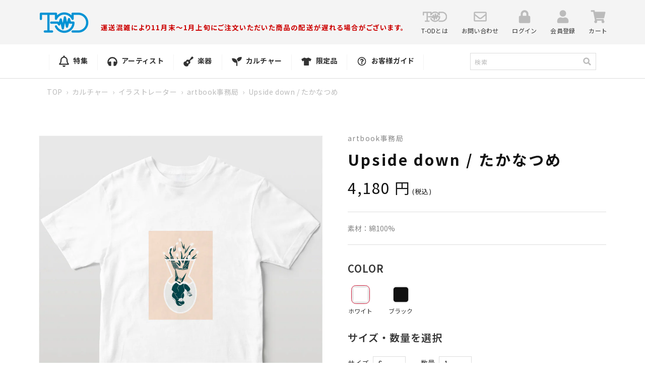

--- FILE ---
content_type: text/css
request_url: https://t-od.jp/cdn/shop/t/5/assets/style.css?v=162498683867376786951757391926
body_size: 7042
content:
@charset "UTF-8";@import"https://fonts.googleapis.com/css2?family=Outfit:wght@400;500;600;700&display=swap";@import"https://fonts.googleapis.com/css2?family=Noto+Sans+JP:wght@300;400;500;600;700&display=swap";html,body,div,span,applet,object,iframe,h1,h2,h3,h4,h5,h6,p,blockquote,pre,a,abbr,acronym,address,big,cite,code,del,dfn,em,font,img,ins,kbd,q,s,samp,small,strike,strong,sub,sup,tt,var,b,u,i,center,dl,dt,dd,ol,ul,li,fieldset,form,label,legend,table,caption,tbody,tfoot,thead,tr,th,td{margin:0;padding:0;background:transparent;border:0;outline:0}html{font-size:62.5%}body,table,input,textarea,select,option{font-family:Noto Sans JP,sans-serif}article,aside,canvas,details,figcaption,figure,footer,header,hgroup,menu,nav,section,summary{display:block}ol,ul{list-style:none}blockquote,q{quotes:none}:focus{outline:0}ins{text-decoration:none}del{text-decoration:line-through}img{vertical-align:top;max-width:100%;height:auto}a,a:link{color:#333;text-decoration:none}a:visited,a:hover,a:active{color:#333}a,a img{-webkit-transition:.3s;transition:.3s}body{width:100%;max-width:100%;color:#333;font-size:1.4rem;line-height:1.5;text-size-adjust:none;-webkit-text-size-adjust:none;background-color:#fff}#container{text-align:left;overflow:hidden}#main{padding-bottom:20px;display:block;overflow-x:hidden}a[href^="tel:"]{cursor:default;pointer-events:none}.fixed{position:fixed}@media all and (min-width: 960px){.sp{display:none!important}}@media all and (max-width: 959px){body{min-width:inherit;font-size:1.2rem}a:hover,a:hover img{opacity:1!important}.pc{display:none!important}a[href^="tel:"]{cursor:pointer;pointer-events:auto}}#MainContent{padding-top:156px}@media screen and (max-width: 959px){#MainContent{padding-top:58px}}#gHeader{background-color:#f4f4f4;border-bottom:1px solid #dddddd;width:100%;position:fixed;top:0;z-index:10}#gHeader .hBox,#gHeader .menuBox .innerBox{margin:0 auto;padding:20px 20px 18px;max-width:1170px;display:flex;justify-content:space-between;box-sizing:border-box}#gHeader .menuBox .innerBox{padding-bottom:16px;max-width:1126px;height:100%;overflow-y:scroll;-ms-overflow-style:none;scrollbar-width:none}#gHeader .menuBox .innerBox::-webkit-scrollbar{display:none}#gHeader .logo{margin:4px 0 0 2px;font-size:1.5rem;font-weight:500;font-feature-settings:"palt";-moz-font-feature-settings:"palt";font-family:Noto Sans JP,sans-serif;letter-spacing:.07em}#gHeader .logo a,#gHeader .logo span{display:inline-block;vertical-align:top}#gHeader .logo span{margin:20px 0 0 19px;vertical-align:middle}#gHeader .menuBox{background-color:#fff}#gHeader .searchBox{margin:-3px 0 0 30px}#gHeader .naviUl{flex:1}.header-cart-icon{position:relative}.cart-count-bubble{top:-.5rem}.comLinkUl .cart-count-bubble span{margin-top:0}.comLinkUl .nav-none{display:none}.naviUl{display:flex}.naviUl li{position:relative}.naviUl li:before,.naviUl li:last-child:after{width:1px;height:100%;position:absolute;top:0;left:0;background-color:#f4f4f4;content:""}.naviUl li:last-child:after{left:auto;right:0}.naviUl a{padding:2px 19px 6px 20px;display:block;font-weight:700;letter-spacing:.02em}.naviUl a img{margin:-1px 5px 0 0;display:inline-block;vertical-align:middle;max-width:20px}.searchBox .searchInner{width:250px;position:relative}@media screen and (max-width: 1065px){.searchBox .searchInner{width:230px}.naviUl a{font-size:12px;padding:6px 16px}}@media all and (min-width: 960px){.naviUl a:hover{opacity:.7}}@media all and (max-width: 959px){#gHeader{z-index:100;border-bottom:1px solid #dddddd}#gHeader .menu{width:34px;position:absolute;top:10px;left:13px;cursor:pointer}#gHeader .menu .off,#gHeader .menu.close img{display:none}#gHeader .menu.close .off{display:block}#gHeader .logo{margin:0 auto;width:79px}#gHeader .hBox{padding:12px 0 14px;display:block;height:58px;width:100%}#gHeader .searchBox{margin:0;padding:15px 20px;width:100%;position:absolute;top:100%;left:0;box-sizing:border-box;background-color:#fff;display:none}#gHeader .searchBox .searchInner{width:100%}#gHeader .comLinkUl{position:absolute;top:10px;right:13px}#gHeader .menuBox{width:100%;height:calc(100vh - 58px);position:absolute;top:100%;left:0;transform:translate(-100%);transition:transform .5s;box-shadow:0 1px 5px #0003}#gHeader .menuBox.on{transform:translate(0)}#gHeader .menuBox .innerBox{transform:translate(-65px);opacity:0;transition:opacity .5s ease .25s,transform .5s ease .25s}#gHeader .menuBox.on .innerBox{transform:translate(0);opacity:1}#gHeader .menuBox .comLinkUl{margin-bottom:30px;position:static;top:auto;right:auto;justify-content:center}#gHeader .menuBox .comLinkUl li{margin:0 14px}#gHeader .menuBox .comLinkUl img{width:auto;height:22px}#gHeader .menuBox .innerBox{padding:30px 15px 100px;max-width:inherit;display:block}#gHeader .menuBox .linkUl{margin:30px 15px 0}#gHeader .menuBox .linkUl li{margin-bottom:18px}#gHeader .menuBox .linkUl li:last-child{margin-bottom:0}.naviUl{font-size:1.4rem;display:block}.naviUl li:before,.naviUl li:last-child:after{display:none}.naviUl li{border-bottom:1px solid #bbbbbb}.naviUl a img{margin:-4px 11px 0 0;width:17px}.naviUl a{font-size:14px;padding:14px 19px 15px 16px}}#gFooter{padding:58px 20px;background-color:#f4f4f4}#gFooter .fBox{margin:0 auto;max-width:1126px;display:flex;justify-content:space-between}#gFooter .rightBox{margin:-8px 0 0 20px;width:45%;text-align:right}#gFooter{flex:1;font-size:1.2rem;letter-spacing:.04em}.fNavi{font-size:1.2rem;letter-spacing:.04em}#gFooter .fNavi li{margin-right:2vw;display:inline-block;vertical-align:top}#gFooter .copyright{margin-top:23px;font-size:1.1rem;font-style:normal;letter-spacing:.075em;text-align:right}@media all and (min-width: 960px){#gFooter .fNavi a:hover{opacity:.7}#gFooter .rightBox{margin:-8px 0 0 20px;width:44%;text-align:right}}@media all and (max-width: 959px){#gFooter{padding:31px 10px 50px;margin-top:30px;background-color:#f4f4f4}#gFooter .fBox{max-width:inherit;display:block}#gFooter .rightBox{margin:0;width:auto;text-align:left}#gFooter .copyright{margin-top:27px;text-align:center;font-size:.8rem;letter-spacing:.05em}}.clearfix:after{content:"";display:block;clear:both}.flex,.flexA,.flexB,.flexC{display:flex;flex-wrap:wrap}.flexA{justify-content:space-around}.flexB{justify-content:space-between}.flexC{justify-content:center}.en{font-family:Outfit,sans-serif}.snsUl{text-align:right}.snsUl li{margin-left:27px;display:inline-block;vertical-align:top}.snsUl li a{display:inline-block}.snsUl li img{width:100%}@media all and (min-width: 960px){.snsUl li a:hover{opacity:.7}.snsUl li{margin-left:25px;width:37px;vertical-align:middle}.snsUl li:first-child{width:33px}.snsUl li:last-child{width:39px}}@media all and (max-width: 959px){.snsUl{text-align:center}.snsUl li{margin:0 13px;width:25px}}.comLinkUl{display:flex;flex-wrap:wrap;justify-content:flex-end;font-size:1.2rem}.comLinkUl li{margin-left:27px}.comLinkUl a{display:inline-block;vertical-align:top;text-align:center;letter-spacing:.02em}.comLinkUl span{margin-top:6px;display:block}@media all and (min-width: 960px){.comLinkUl a:hover{opacity:.7}}@media all and (max-width: 959px){.comLinkUl li{margin-left:27px}.comLinkUl img{width:25px}.comLinkUl{font-size:.9rem}.comLinkUl span{margin-top:2px}}.searchBox input[type=search]{padding:0 40px 0 8px;width:100%;height:34px;font-size:1.2rem;border:1px solid #dddddd;box-sizing:border-box;letter-spacing:.08em;appearance:none;-webkit-appearance:none;border-radius:0}.searchBox input[type=submit]{text-indent:999px;position:absolute;top:0;right:0;width:36px;height:100%;border:none;overflow:hidden;cursor:pointer;-webkit-transition:.3s;transition:.3s;border-radius:0;appearance:none;-webkit-appearance:none}.searchBox input::-webkit-input-placeholder{color:#bbb;opacity:1}.searchBox input:-moz-placeholder{color:#bbb;opacity:1}.searchBox input::-moz-placeholder{color:#bbb;opacity:1}.searchBox input:-ms-input-placeholder{color:#bbb;opacity:1}@media all and (min-width: 960px){.searchBox input[type=submit]:hover{opacity:.7}}.content{margin:0 auto;max-width:1200px;overflow:hidden;padding:0 37px;box-sizing:border-box}.content-about{margin:0 auto;max-width:1126px;width:100%;overflow:hidden;padding:0 37px;box-sizing:border-box}@media all and (max-width: 767px){.content,.content-about{padding:0 15px;overflow:hidden}}.page-guide-nav{margin:0 auto;padding:0 17px;max-width:800px;width:100%}.headLine01{margin-bottom:47px;position:relative;overflow-wrap:break-word;font-size:1.7rem;font-family:Noto Sans JP,sans-serif;font-weight:400;text-align:center;z-index:1;display:flex;align-items:center}.headLine01:before,.headLine01:after{content:"";height:1px;flex-grow:1;background-color:#666}.headLine01 .inner{padding:0 55px;min-width:350px;display:inline-block;vertical-align:top;position:relative;box-sizing:border-box}.headLine01 .en{margin-bottom:9px;font-size:6rem;line-height:1;font-weight:600;display:block;letter-spacing:.03em}@media all and (max-width: 959px){.headLine01 .en{margin-bottom:4px;font-size:3.7rem}.headLine01{margin-bottom:18px;font-size:1.2rem}.headLine01 .inner{padding:0 15px;min-width:181px}.headLine01:after{margin-top:2px}}.comList{margin-top:-33px;display:flex;flex-wrap:wrap;font-size:1.6rem;line-height:1.875;letter-spacing:.03em}.comList li{margin-top:33px;padding:0 25px;width:33.33%;box-sizing:border-box;position:relative}.comList .image{margin-bottom:10px;border:1px solid #f4f4f4;height:calc((100vw - 224px) / 3);max-height:calc((1126px - 150px) / 3)}.comList .image img{width:100%;height:100%;object-fit:cover}.comList03 .image{height:32vw;height:calc((100vw - 176px)/4);max-height:256px}.comList a{display:block}.comList .subTtl{padding:5px 0 4px;color:#888;font-size:1.4rem;line-height:1.42;letter-spacing:.03em}.comList .title{margin:0 0 8px;font-weight:700;line-height:1.625}.comList .price{font-size:1.1rem;font-feature-settings:"palt";-moz-font-feature-settings:"palt";letter-spacing:.1em}.comList .price span{margin:-2px 0 0;font-size:1.4rem;display:inline-block;vertical-align:middle}@media all and (min-width: 960px){.comList a:hover{opacity:.7}}@media all and (max-width: 959px){.comList{margin:-17px -10px 0;font-size:1.3rem;line-height:1.461;letter-spacing:0;font-feature-settings:"palt";-moz-font-feature-settings:"palt"}.comList li{margin-top:17px;padding:0 10px;width:50%}.comList .image{height:calc((100vw - 94px) / 2 * 250 / 325);margin-bottom:8px}.comList03 .image{max-height:calc((1126px - 150px) / 3)}.comList .subTtl{padding:0 0 4px;font-size:1.2rem;line-height:1.5}.comList .title{margin-bottom:6px;line-height:1.53;font-size:1.3rem}.comList .price{font-size:.9rem}.comList .price span{margin:-2px 0 0;font-size:1.2rem}}@media all and (max-width: 767px){.comList .image,.comList03 .image{height:calc((100vw - 46px) / 2 * 250 / 325)}}.comList02{margin:-33px -18px 0}.comList02 li{padding:0 18px;width:25%}.comList02 .image{border:none}@media all and (max-width: 959px){.comList02{margin:-29px -10px 0}.comList02 li{margin-top:29px;padding:0 10px;width:50%}}.comList03{margin:-33px -17px 0;font-size:1.4rem}.comList03 li{padding:0 17px;width:25%}@media all and (max-width: 959px){.comList03{margin:-17px -8px 0;font-size:1.3rem}.comList03 li{margin-top:17px;padding:0 8px;width:50%}}.comBtn{margin-top:45px;text-align:center}.comBtn a,.comBtn button{padding:15px 10px 16px;width:300px;color:#004976;font-weight:700;font-size:1.8rem;display:inline-block;vertical-align:top;text-align:center;box-sizing:border-box;border:1px solid #004976;box-shadow:2px 3px #004976;background-color:transparent;position:relative}.comBtn a:after,.comBtn button:after{margin-top:-4px;width:5px;height:5px;border:2px solid;position:absolute;top:50%;right:35px;box-sizing:initial;border-color:#004976 #004976 transparent transparent;transform:rotate(45deg);content:""}.comBtn button:disabled:after{border-color:rgba(18,18,18,.55) rgba(18,18,18,.55) transparent transparent}@media all and (min-width: 960px){.comBtn a:hover,.comBtn button:hover{color:#fff;background-color:#004976;box-shadow:none}.comBtn a:hover:after,.comBtn button:hover:after{border-color:#fff #fff transparent transparent}}@media all and (max-width: 959px){.comBtn{margin-top:22px}.comBtn a,.comBtn button{padding:9px 10px 10px;width:200px;font-size:1.6rem}.comBtn a:after,.comBtn button:after{margin-top:-2px;width:4px;height:4px;border-width:1px;right:26px}}.top{border-color:#f4f4f4}.top .mainImg{margin-bottom:45px;position:relative}.top .mainImg .imgUl{font-size:0}.top .mainImg .imgUl .slick-slide>div{margin:0 5px;width:750px}.top .mainImg .imgUl .image{height:469px;display:block;transition:.3s}.top .mainImg .imgUl a{display:block;transition:.3s}.top .mainImg .imgUl a:hover,.top .mainImg .imgUl .image:hover{opacity:.7}.top .mainImg .slick-dots{width:100%;bottom:-41px;position:absolute;left:0;font-size:0;text-align:center}.top .mainImg .slick-dots li{margin:0 8px 0 7px;width:10px;height:10px;display:inline-block;vertical-align:top;background-color:#eee;border-radius:50%;cursor:pointer;-webkit-transition:.3s;transition:.3s}.top .mainImg .slick-dots button{display:none}.top .mainImg .slick-dots .slick-active{background-color:#bbb}.top .pickupBox{margin-bottom:82px}.top .itemsBox{margin-bottom:103px}.top .recommendBox{margin-bottom:89px;padding:90px 0 104px;position:relative}.top .recommendBox:after{width:120vw;height:100%;min-width:1400px;position:absolute;top:0;left:50%;-webkit-transform:translateX(-50%);transform:translate(-50%);background-color:#f4f4f4;content:"";z-index:-1}.top .recommendBox .headLine01 .inner{background-color:#f4f4f4}@media all and (min-width: 960px){.top .mainImg .imgUl a:hover{opacity:.7}.top .mainImg .slick-dots li:hover{background-color:#bbb}}@media all and (max-width: 959px){.top .mainImg .imgUl .slick-slide>div{width:600px}}@media all and (max-width: 767px){.top .mainImg .imgUl .slick-slide>div{margin:0;width:auto}.top .mainImg .imgUl .image{height:auto;padding-bottom:93%}.top .mainImg .slick-dots li{margin:0 5px 0 4px;width:7px;height:7px}.top .mainImg .slick-dots{bottom:-20px}.top .mainImg{margin-bottom:30px}.top .pickupBox{margin-bottom:50px}.top .itemsBox .headLine01{margin-bottom:23px}.top .itemsBox{margin-bottom:52px}.top .recommendBox{margin-bottom:43px;padding:44px 0 52px}.top .recommendBox .slideBox{margin:0 -15px}.top .recommendBox .slideBox .comList02{display:block}.top .recommendBox .slideBox .comList02 li{width:auto}.top .recommendBox .slideBox .slick-list{padding:0 27%!important}}.product-section .showBox{margin-bottom:99px;display:flex;justify-content:space-between;position:relative}.product-section .showBox .leftBox{width:50%;position:relative}.product-section .showBox .imgUl .slick-list{margin-bottom:20px}.product-section .showBox .imgUl a{display:block}.product-section .showBox .imgUl img{width:100%;height:100%;object-fit:cover}.product-section .showBox .mainBox{position:relative}.product-section .showBox .arrowUl li{margin-top:-27px;position:absolute;top:50%;left:0;-webkit-transition:.3s;transition:.3s;cursor:pointer}.product-section .showBox .arrowUl .next{right:0;left:auto}.product-section .showBox .imgUl .slick-dots{margin:0 -10px;display:flex;flex-wrap:wrap}.product-section .showBox .imgUl .slick-dots li{padding:0 10px;margin-bottom:10px;width:25%;box-sizing:border-box;-webkit-transition:.3s;transition:.3s;cursor:pointer}.product-section .showBox .smallUl{margin:-20px -10px 0;display:flex;flex-wrap:wrap}.product-section .showBox .smallUl li{padding:20px 10px 0;width:25%;box-sizing:border-box;-webkit-transition:.3s;transition:.3s;cursor:pointer}.product-section .showBox .smallUl .on{opacity:.7}.product-section .showBox .smallUl img{width:100%}.product-section .showBox .smallimgUl .slick-dotsUl .on{opacity:.7}.product-section .showBox .imgUl .slick-dots img{width:100%}.product-section .showBox .rightBox{margin:-2px 0 0 50px;flex:1;letter-spacing:0}.product-section .showBox .title{margin:0 0 35px;font-size:3rem;font-weight:700;line-height:1.46;letter-spacing:.1em;font-family:Noto Sans JP,sans-serif}.product-section .showBox .title .small{margin-bottom:14px;color:#888;font-size:1.4rem;display:block;line-height:1;font-weight:400;letter-spacing:.1em}.product-section .showBox .priceTxt{margin-bottom:33px;font-size:1.3rem;line-height:1;font-feature-settings:"palt";-moz-font-feature-settings:"palt";font-family:Noto Sans JP,sans-serif}.product-section .showBox .priceTxt span{margin:-19px -1px 0 0;font-size:3rem;display:inline-block;letter-spacing:.05em;vertical-align:middle}.product-section .showBox .txtUl{margin-bottom:32px;padding:22px 0 21px;border-top:1px solid #dddddd;border-bottom:1px solid #dddddd;color:#888}.product-section .showBox .txtUl li{margin-bottom:12px}.product-section .showBox .txtUl li:last-child{margin-bottom:0}.product-section .showBox .ttl{margin-bottom:19px;font-size:2rem;font-weight:600;color:#333;letter-spacing:.05em}.product-section .showBox .numberBox{margin-bottom:20px}.product-section .showBox .comBtn{margin:36px 0 24px}.product-section .showBox .comBtn button{padding:15px 10px;width:100%;display:block;font-size:2.2rem}.product-section .showBox .comBtn button:disabled{pointer-events:none;cursor:not-allowed;color:#1212128c;border:1px solid rgba(18,18,18,.55);box-shadow:2px 3px #1212128c}.product-section .showBox .comBtn button:after{margin-top:-5px;width:6px;height:6px;right:42px}.product-section .showBox .under-size-link{margin-bottom:34px;padding-bottom:40px;border-bottom:1px solid #dddddd}.product-section .remarksBox input{padding-left:10px;width:100%;height:40px;border:1px solid #dddddd;box-sizing:border-box;appearance:none;-webkit-appearance:none;border-radius:0}.product-section .remarksBox .ttl{margin-bottom:15px}.product-section .remarksBox .notes{margin-top:17px;line-height:1.71}.product-section .remarksBox .notes span{color:#c41230;font-weight:700}.product-section .propagandaBox{margin-bottom:50px}.product-section .propagandaBox .flexBox{display:flex;justify-content:space-between}.product-section .propagandaBox .leftBox{margin:20px 30px 0 0;flex:1;letter-spacing:0}.product-section .propagandaBox .leftBox p{margin-bottom:23px;line-height:1.71}.product-section .propagandaBox .leftBox p:last-child{margin-bottom:0}.product-section .propagandaBox .tableBox{width:460px}@media all and (min-width: 960px){.product-section .showBox .arrowUl li:hover,.product-section .showBox .smallUl li:hover,.product-section .showBox .imgUl a:hover{opacity:.7}}@media all and (max-width: 959px){.product-section .showBox{margin-bottom:60px;display:block}.product-section .showBox .leftBox{margin:0 -15px 30px;width:auto}.product-section .showBox .rightBox{margin:0;width:auto}.product-section .showBox .imgUl .slick-list{margin-bottom:6px}.product-section .propagandaBox .flexBox{display:block}.product-section .propagandaBox .leftBox{margin:0 0 15px}.product-section .propagandaBox .tableBox{width:auto}.product-section .showBox .arrowUl li{margin-top:-20px;width:40px}.product-section .showBox .smallUl{margin:-8px 12px 0;display:flex;flex-wrap:wrap}.product-section .showBox .smallUl li{padding:8px 3px 0;width:20%}.product-section .showBox .imgUl .slick-dots{margin:-8px 12px 0;display:flex;flex-wrap:wrap}.product-section .showBox .imgUl .slick-dots li{padding:8px 3px 0;width:20%}.product-section .showBox .title .small{margin-bottom:8px;font-size:1.2rem}.product-section .showBox .title{margin-bottom:21px;font-size:1.8rem;line-height:1.55}.product-section .showBox .priceTxt{margin-bottom:21px;font-size:1rem}.product-section .showBox .priceTxt span{margin:-11px 1px 0 0;font-size:2.4rem}.product-section .showBox .txtUl{margin-bottom:20px;padding:10px 0 12px}.product-section .showBox .txtUl li{margin-bottom:6px}.product-section .showBox .ttl{margin-bottom:9px;font-size:1.5rem}.product-section .remarksBox .ttl{margin-bottom:13px}.product-section .remarksBox input{height:35px}.product-section .remarksBox .notes{margin-top:9px;line-height:1.5}.product-section .showBox .under-size-link{margin-bottom:25px;padding-bottom:25px}.product-section .showBox .comBtn{margin:30px 0 20px}.product-section .showBox .comBtn button{padding:9px 10px;font-size:1.8rem}.product-section .showBox .comBtn button:after{margin-top:-5px;width:5px;height:5px;right:26px;border-width:2px}.product-section .propagandaBox .leftBox p{margin-bottom:18px}.product-section .propagandaBox .leftBox p:last-child{margin-bottom:0}}.colorBox{margin-bottom:0!important}.colorList{display:flex;flex-wrap:wrap;font-size:1.2rem;line-height:1.4}.colorList .colorItem{margin-right:30px;margin-bottom:30px;text-align:center;width:50px}.colorList .txt{display:block}.colorList .col{margin:0 auto 4px;display:block;width:44px;height:44px;box-sizing:border-box;background-color:#fff;border-radius:25%;border:2px solid #f4f4f4;position:relative;cursor:pointer}.colorList .col:after{width:calc(100% + 6px);height:calc(100% + 6px);border:1px solid #c51835;border-radius:25%;position:absolute;top:-3px;left:-3px;box-sizing:border-box;content:"";opacity:0;-webkit-transition:.3s;transition:.3s}.colorList .on .col:after{opacity:1}.colorList .black{background-color:#000}.colorList .grass{background-color:#bcbb9d}.colorList .blue{background-color:#150a59}@media all and (min-width: 960px){.colorList .col:hover:after{opacity:1}}@media all and (max-width: 959px){.colorList .colorItem{margin-right:15px;margin-bottom:20px}.colorList .txt{font-size:8px}}.numberUl{margin-bottom:17px;padding:3px 0;display:flex;flex-wrap:wrap}.numberUl li{margin-right:30px}.numberUl span{margin:-6px 5px 0 0;display:inline-block;vertical-align:middle}.numberUl select{padding:0 20px 0 10px;width:65px;height:30px;border:1px solid #dddddd;appearance:none;-webkit-appearance:none;border-radius:0;box-sizing:border-box}.numberUl select::-ms-expand{display:none}@media all and (max-width: 959px){.numberUl span{margin:-6px 3px 0 0;letter-spacing:-.05em}.numberUl select{width:70px;background-position:right 5px center;background-size:8px auto}.numberUl li{margin-right:21px}.numberUl{margin-bottom:19px}}ul.comLink{display:flex;flex-wrap:wrap}ul.comLink li{margin-right:31px}.comLink a{padding-left:12px;color:#888;font-size:1.3rem;text-decoration:underline;box-sizing:border-box;position:relative}.comLink a:after{margin-top:-2px;width:6px;height:10px;position:absolute;top:50%;left:0;background-position:left top;background-repeat:no-repeat;background-size:100% 100%;content:""}@media all and (min-width: 960px){.comLink a:hover{text-decoration:none}}@media all and (max-width: 959px){.comLink a{padding-left:10px;font-size:1.2rem;letter-spacing:-.05em}ul.comLink li{margin-right:28px}.comLink a:after{margin-top:-4px}}.contactLink a{padding-left:25px;font-size:1.4rem;color:#333}.contactLink a:after{margin-top:-5px;width:16px;height:12px;position:absolute;top:50%;left:0;background-position:left top;background-repeat:no-repeat;background-size:100% 100%;content:""}@media all and (max-width: 959px){.contactLink a{padding-left:18px;font-size:1.2rem}.contactLink a:after{margin-top:-2px;width:13px;height:10px}}.headLine02{margin-bottom:34px;padding:17px 0 20px;text-align:center;font-size:2.4rem;font-weight:700;background-color:#fafafa;border-top:1px solid #333333;border-bottom:1px solid #333333;font-family:Noto Sans JP,sans-serif;line-height:1.5;letter-spacing:0}@media all and (max-width: 959px){.headLine02{padding:13px 15px 15px;font-size:1.5rem;line-height:1.66;text-align:left;margin-bottom:19px}}.comTable{width:100%;border-collapse:collapse}.comTable th,.comTable td{padding:12px 0 13px;font-size:1.5rem;text-align:center;vertical-align:middle;border-bottom:1px solid #dddddd;box-sizing:border-box}.comTable thead td{font-size:1.4rem;border-bottom:1px solid #333}.comTable tr td:first-child{width:29%;padding-left:15px}.comTable tbody tr:last-child td{border-bottom:none}@media all and (max-width: 959px){.comTable th,.comTable td{padding:7px 0 6px;font-size:1.3rem}.comTable thead td{font-size:1.2rem}.comTable tr td:first-child{padding-left:9px}}.ortherBox{margin-top:84px;padding-top:41px;border-top:1px solid #333}@media all and (max-width: 959px){.ortherBox{margin-top:48px;padding-bottom:24px}}.headLine03{margin-bottom:42px;font-size:3rem;font-weight:700;text-align:center;line-height:1.5;font-family:Noto Sans JP,sans-serif;letter-spacing:0;background-color:#fafafa;padding:15px 0;border-top:solid 1px #000000;border-bottom:solid 1px #000000}@media all and (max-width: 959px){.headLine03{margin-bottom:22px;font-size:2rem;line-height:1.35}}.sizeBox{margin:0 auto;width:98%;height:95vh;max-width:1126px}.sizeBox .innerBox{padding:79px 15px;background-color:#fff;border:1px solid #dddddd;box-shadow:2px 2px 20px #0000001a;box-sizing:border-box;position:relative;height:100%;overflow-y:scroll;-ms-overflow-style:none;scrollbar-width:none}.sizeBox .innerBox::-webkit-scrollbar{display:none}.sizeBox .close{width:60px;position:fixed;top:40px;right:calc(50vw - 540px);cursor:pointer;-webkit-transition:.3s;transition:.3s}.sizeBox .tableBox+.tableBox{margin-top:59px}.sizeBox .tableBox{margin:0 auto;max-width:900px}.sizeBox .comTable thead td{font-weight:700;font-size:1.5rem}.sizeBox .comTable thead td .model-text:before{content:"";width:13px;height:13px;background-color:#91dba6;position:relative;top:2px;display:inline-block;margin-right:10px}.sizeBox .comTable thead td .model-text.ledies-model:before{background-color:#f6a4c0}.sizeBox .comTable thead td .model-text.mens-model:before{background-color:#7aadde}.sizeBox .comTable thead tr:first-child td{padding:0}.sizeBox .comTable thead td img{vertical-align:bottom;max-width:100%;width:118px;height:auto}.sizeBox .comTable tr td:first-child{width:16.5%;padding-left:0;font-size:1.4rem}.sizeBox .comTable .size{color:#004976;font-size:2.2rem;font-weight:700;letter-spacing:.1em;line-height:1.6}.sizeBox .comTable th,.sizeBox .comTable td{padding:10px 0 11px}.sizeBox .comTable .heightStyle td{background-color:#fafafa;border-bottom-color:#333}.sizeBox .comTable tbody tr:last-child td{border-bottom:1px solid #dddddd}@media all and (min-width: 960px){.sizeBox .close:hover{opacity:.7}}@media screen and (max-width: 1160px){.sizeBox .close{right:calc(50vw * .07)}}@media all and (max-width: 959px){.sizeBox{top:38px;z-index:100}.sizeBox .innerBox{padding:62px 13px;width:auto}.sizeBox .comTable thead td img{width:59px}.sizeBox .comTable thead td .model-text{font-size:10px}.sizeBox .comTable thead td .model-text:before{margin-right:5px;width:10px;height:10px}.sizeBox .comTable tr td:first-child{width:78px;font-size:1.2rem}.sizeBox .comTable .size{font-size:1.5rem;line-height:1}.sizeBox .comTable th,.sizeBox .comTable td{padding:6px 0 7px}.sizeBox .tableBox{margin:0;max-width:inherit}.sizeBox .tableBox+.tableBox{margin-top:20px}.sizeBox .tableBox.sp{width:65%}.sizeBox .close{width:40px;top:25px;right:5vw}}body .mfp-bg{display:block}.mfp-fade.mfp-bg{opacity:0;-webkit-transition:all .5s ease-out;-moz-transition:all .5s ease-out;transition:all .5s ease-out}.mfp-fade.mfp-bg.mfp-ready{opacity:.8}.mfp-fade.mfp-bg.mfp-removing{opacity:0}.mfp-fade.mfp-wrap .mfp-content{opacity:0;-webkit-transition:all .5s ease-out;-moz-transition:all .5s ease-out;transition:all .5s ease-out}.mfp-fade.mfp-wrap.mfp-ready .mfp-content{opacity:1}.mfp-fade.mfp-wrap.mfp-removing .mfp-content{opacity:0}.pswp div:empty{display:block}.pageVisual{width:100%;height:200px;background-position:center center;background-repeat:no-repeat;background-size:cover;box-sizing:border-box;display:flex;justify-content:center;align-items:center}.pageVisual .headLine01{margin:0;width:100%;overflow-wrap:break-word;font-size:1.7rem;font-weight:600;display:block}.pageVisual .headLine01:before,.pageVisual .headLine01:after{display:none}.pageVisual .headLine01 .en{font-size:7rem}@media all and (max-width: 959px){.pageVisual .headLine01{font-size:1.2rem}.pageVisual .headLine01 .en{margin-bottom:3px;font-size:4rem}.pageVisual{padding-bottom:3px;height:125px}}.about{padding-bottom:50px}.about .headLine03{margin-bottom:71px;font-size:4rem;width:100%}.about #pagePath{margin-bottom:85px}.about .imgBox{margin-bottom:130px;display:flex;justify-content:space-between;font-feature-settings:"palt";-moz-font-feature-settings:"palt"}.about .imgBox .photo{width:50%;position:relative}.about .imgBox .photo:after{width:999px;height:100%;position:absolute;top:50px;right:25px;z-index:-1;background-color:#f4f4f4;content:""}.about .imgBox .photo img{width:100%}.about .imgBox .textBox{margin:48px 0 0 70px;flex:1;width:50%}.about .imgBox p{line-height:1.71}.about .imgBox .textBox p{margin-bottom:30px;letter-spacing:.04em}.about .imgBox .textBox p:last-child{margin-bottom:0;text-align:justify}.about .imgBox .textBox .subTtl{margin-bottom:36px;font-size:2.4rem;line-height:1.58;font-weight:700;letter-spacing:0}.about .imgBox .title{margin:0 0 45px;position:relative}.about .imgBox .title span{padding:0 28px 5px 0;display:inline-block;vertical-align:top;position:relative;z-index:2;background-color:#fff}.about .imgBox .title:after{width:100%;height:1px;position:absolute;bottom:7px;left:0;background-color:#333;content:""}.about .imgBoxR .photo{order:3}.about .imgBoxR .photo:after{left:20px;right:auto}.about .imgBoxR .textBox{margin:48px 70px 0 0}.about .box02 .photo:after{top:18px;height:calc(100% - 67px)}.about .box02 .textBox{margin-top:67px}.about .box02 .photo img{margin-bottom:-30px}.about .box02{margin-bottom:110px}.about .notes{color:#888;font-size:1.3rem}.about .box06{margin-bottom:0}@media all and (max-width: 959px){.about .imgBox{width:100%;margin:0 0 45px 16px;flex-wrap:wrap}.about .imgBox .photo{margin:20px 13px 53px 0;width:100%;display:block;order:1}.about .imgBox .photo-2nd{margin:20px 13px 53px 0;width:auto;display:block;order:1}.about .imgBox .photo:after{width:999px;height:100%;position:absolute;top:50px;right:25px;z-index:-1;background-color:#f4f4f4;content:""}.about .imgBox .photo-2nd:after{width:999px;height:100%;position:absolute;top:50px;left:-60px;z-index:-1;background-color:#f4f4f4;content:""}.about .imgBox .textBox{margin:0 13px 0 0;width:auto}.about #pagePath{margin-bottom:42px}.about .headLine03{margin-bottom:45px;font-size:2.5rem;width:100%}.about .imgBox .photo:after{width:999px;height:100%;position:absolute;top:25px;right:25px;z-index:-1;background-color:#f4f4f4;content:""}.about .imgBox .title span{padding:0 28px 5px 0;display:inline-block;vertical-align:top;position:relative;z-index:2;background-color:#fff;width:auto}.about .imgBox .title span{padding:0 18px 6px 0}.about .imgBox .title img{height:31px}.about .imgBox .title{margin:0 0 16px}.about .imgBox .textBox .subTtl{margin-bottom:14px;font-size:1.8rem}.about .imgBoxR .photo{margin:20px 13px 59px 0}.about .box02 .photo:after{height:calc(100% - 49px);top:39px;right:auto;left:15px}.about .imgBox .textBox p{margin-bottom:10px}.about .notes{font-size:1.2rem}.about .box06{margin-bottom:0}.about{padding-bottom:0}.about .imgBox p{line-height:1.66}}@media all and (max-width: 374px){.about .imgBox .textBox .subTtl{font-size:1.6rem}}.page-guide-list{display:flex;flex-wrap:wrap;justify-content:space-between;margin:0 -10px 80px}.page-guide-item{width:50%;margin-bottom:30px;position:relative;padding:0 15px}.page-guide-box{position:relative;display:flex;align-items:center}.page-guide-box:before{position:absolute;content:"";border-bottom:solid 1.9px #585858!important;width:91%;left:9%;bottom:0}.page-guide-box:after{position:absolute;width:.4em;height:.4em;transform:translateY(-50%) rotate(135deg);border-right:2px solid currentColor;border-top:2px solid currentColor;content:"";top:50%;right:4%}.page-guide-box img{width:18%;object-fit:contain}.page-guide-text{padding-left:20px;width:70%}.guide-h2{font-size:14.4px;font-family:Hiragino Sans;font-weight:700;color:#333}@media all and (max-width: 680px){.page-guide-nav{padding:0 15px}.page-guide-item{width:100%;margin-bottom:20px;padding:0}.guide-h2{font-size:4vw}.page-guide-list{display:block;margin:0 0 60px}.page-guide-list{margin:0 -10px 60px}}.page-guide-main{margin-bottom:80px}.page-guide-main-header{border-top:solid 1px #000000;border-bottom:solid 1px #000000;margin-bottom:50px;background:#f4f4f4;font-size:30px;font-weight:700;text-align:center;line-height:1.5;font-family:Noto Sans JP,sans-serif;letter-spacing:0;padding:15px 0}.page-faq-main-header{margin-bottom:0}.page-guide-main-content{font-size:14px;color:#333}.page-guide-main-content a{color:#bbb;text-decoration:underline}.page-guide-main-content a:hover{opacity:.8}@media all and (max-width: 767px){.page-guide-box{position:relative;display:flex;align-items:center;width:100%}.page-guide-box img{width:calc(100% / 5.5);height:auto}.page-guide-main{margin-bottom:50px}.page-guide-main-header{margin-bottom:30px;font-size:22px;line-height:1.5}.page-faq-main-header{margin-bottom:0;font-size:18px}}.page-faq-option{position:relative;border-bottom:solid 1px #ccc}.page-faq-toggle{display:none!important}.page-faq-question-box{display:flex;color:#333;font-weight:700;font-size:16px;align-items:center;padding:20px 30px;position:relative;cursor:pointer}.page-faq-question-box:after,.page-faq-question-box:before{content:"";position:absolute;right:2.25em;top:50%;transform:translateY(-50%);width:5px;height:1.75em;background-color:#bbb;transition:all .6s ease-in-out}.page-faq-question-box:after{transform:translateY(-50%) rotate(90deg)}.page-faq-answer-box{max-height:0;height:0;transition:all .8s ease-in-out;overflow:hidden}.page-faq-answer-box p{margin:0;padding-top:15px;font-size:14px;line-height:1.5}.page-faq-toggle:checked+.page-faq-question-box+.page-faq-answer-box{max-height:unset;height:100%;opacity:1;background-color:#fafafa}.page-faq-toggle:checked+.page-faq-question-box:before{transform:translateY(-50%) rotate(90deg)}.guide-toggle-textbox{display:flex;font-family:Hiragino Sans;font-weight:400;flex-wrap:wrap;align-items:flex-start;padding:20px 30px}.page-faq-question-box img,.page-faq-answer-box img{max-width:15%;width:50px;object-fit:contain;margin-right:20px}.page-faq-question-text{width:calc(100% - 100px)}.page-faq-answer-text{width:calc(100% - 70px)}@media all and (max-width: 767px){.page-faq-question-box,.guide-toggle-textbox{padding:20px 2rem}.page-faq-question-box img,.page-faq-answer-box img{margin-right:15px}.page-faq-question-box{font-size:14px}.page-faq-question-box:after,.page-faq-question-box:before{right:2.5rem}.page-faq-question-text{width:calc(100% - 105px)}}@media all and (max-width: 500px){.page-faq-question-box,.guide-toggle-textbox{padding:15px 1rem}.page-faq-question-box:after,.page-faq-question-box:before{right:7%;width:3px;height:1.25em}}.second-collection-width{margin:0 auto;padding:0 1.5rem 100px}.second-category-list{margin:0 -10px 60px;display:flex;flex-wrap:wrap;justify-content:flex-start}.second-category-box{width:25%;padding:0 10px;margin-bottom:30px}.second-category-box img{margin-bottom:.5rem;width:100%}.second-category-text{font-family:Hiragino sans;font-size:100%;color:#333;font-weight:700;margin-top:1rem;text-align:center}@media all and (max-width: 767px){.second-category-list{margin-bottom:20px}.second-category-box{width:50%;box-sizing:border-box}.second-category-box img{margin-bottom:1.5rem}.second-category-text{font-size:3.3vw;display:block;margin-top:1rem}}.second-comBtn{text-align:center}.second-comBtn a{padding:15px 10px 16px;width:100%;max-width:300px;color:#004976;font-weight:700;font-size:16px;display:inline-block;vertical-align:top;text-align:center;box-sizing:border-box;border:1px solid #004976;box-shadow:2px 3px #004976;background-color:transparent;position:relative}.second-comBtn a:before{margin-top:-4px;width:5px;height:5px;border:2px solid;position:absolute;top:50%;left:35px;box-sizing:initial;border-color:#004976 #004976 transparent transparent;transform:rotate(-135deg);content:""}@media all and (min-width: 960px){.second-comBtn a:hover{color:#fff;background-color:#004976;box-shadow:none}.second-comBtn a:hover:after{border-color:#fff #fff transparent transparent}}@media all and (max-width: 960px){.second-comBtn a{padding:9px 10px 10px;font-size:1.6rem}.second-comBtn a:before{margin-top:-2px;width:4px;height:4px;border-width:1px;left:8%}}.product-section .showBox .second-comBtn{margin:36px 0 24px}.product-section .showBox .second-comBtn a{padding:15px 10px 20px;width:auto;display:block;font-size:2.2rem}.product-section .showBox .second-comBtn a:after{margin-top:-5px;width:6px;height:6px;right:42px}@media all and (max-width: 959px){.product-section .showBox .second-comBtn{margin:28px 0 17px}.product-section .showBox .second-comBtn a{padding:9px 10px 13px;font-size:1.8rem}.product-section .showBox .second-comBtn a:after{margin-top:-5px;width:5px;height:5px;right:26px;border-width:2px}}.breadcrumb{max-width:1126px;margin-bottom:50px;padding:16px;font-size:14px;color:#bbb}.breadcrumb a{font-size:14px;color:#bbb}.breadcrumb a:hover{opacity:.8;text-decoration:underline}@media all and (max-width: 896px){.breadcrumb{margin:0 0 20px}}@media all and (max-width: 768px){.breadcrumb{margin-bottom:20px}.breadcrumb a,.breadcrumb span{font-size:12px}}.top-content{padding:10rem 0;margin:0 auto}@media all and (max-width: 768px){.top-content{padding:4rem 0}}.blog-collection{margin-top:80px;position:relative}.new-item{font-size:12px;font-weight:700;font-family:futura-pt,"sans-serif";font-style:italic;color:#fff;width:40px;height:40px;border-radius:100%;background:#c41230;display:-webkit-box;display:-ms-flexbox;display:flex;-webkit-box-pack:center;-ms-flex-pack:center;justify-content:center;-webkit-box-align:center;-ms-flex-align:center;align-items:center;z-index:2;position:absolute;top:-10px;left:10px}.new-item:before{display:block;content:""}@media all and (max-width: 959px){.top-product-list{padding-top:1.5rem!important}}.colorItem input[type=radio]{display:none}.colorItem input[type=radio]+label{position:relative;display:inline-block;background-repeat:no-repeat;background-size:cover;width:35px;height:35px}.colorItem input[type=radio]:checked+label:after{opacity:1}.imgUl .slick-arrow{font-size:0;line-height:0;position:absolute;top:50%;display:inline-block;width:50px;height:50px;margin:0;padding:0;cursor:pointer;color:transparent;border:none;outline:none;background:transparent;z-index:2;transform:translateY(-50%)}.slick-arrow:before{content:"";width:100%;height:100%;position:absolute;top:0;left:0;background-size:contain}.slick-arrow:hover{opacity:.7}.imgUl .slick-prev{left:0}.imgUl .slick-next{right:0}.product-section .showBox .imgUl .slick-arrow{top:calc((100% - 170px)/2)}@media screen and (max-width: 959px){.product-section .showBox .imgUl .slick-arrow{top:calc((100% - 100px)/2)}}.product-section .showBox .imgUl.variant-product-image,.product-section .showBox .arrowUl.variant-product-image,.product-section .showBox .smallUl.variant-product-image{display:none}.product-section .showBox .imgUl.current,.product-section .showBox .arrowUl.current{display:block}.product-section .showBox .smallUl.current{display:flex}.cart__warnings a{color:#fff}.shopbase-main{padding:0 37px!important;width:100%!important}.shopbase-main .shopbase-appTitle{margin-bottom:4rem}.shopbase-main .shopbase-products{padding:0;margin:0 -15px 80px}.shopbase-main .shopbase-products .shopbase-product{width:25%!important;height:calc((100vw - 164px)/3.2 + 84px)!important;max-height:412px;padding:0 15px;margin:0;box-shadow:none}.shopbase-main .shopbase-products div.ts-shopbase-picture:empty{display:block!important}.shopbase-main .shopbase-products .shopbase-product a{max-width:262px;width:calc((100vw - 164px)/4)}.shopbase-main .shopbase-products .shopbase-product .ts-shopbase-picture{width:100%!important;height:calc((100vw - 164px)/3.2);max-height:328px;background-size:cover;margin:0}@media all and (max-width: 767px){.shopbase-main{padding:0 15px!important}.shopbase-main .shopbase-appTitle span{font-size:22px!important}.shopbase-main .shopbase-products{margin:0 -15px}.shopbase-main .shopbase-products .shopbase-product{width:50%!important;height:calc((100vw - 60px)/1.6 + 84px)!important;max-height:530px;margin-bottom:20px}.shopbase-main .shopbase-products .shopbase-product a{width:calc((100vw - 60px)/2)!important;max-width:442px}.shopbase-main .shopbase-products .shopbase-product .ts-shopbase-picture{height:calc((100vw - 60px)/1.6);max-height:450px}}.country-field{margin-top:1.5rem}.pages-titlefont{font-size:3rem}a.column-receipt{text-decoration:underline}a.column-receipt:hover{opacity:.8}.collection-padding{padding-bottom:initial;width:100%;height:calc((100vw - 224px) / 3);max-height:calc((1126px - 150px) / 3)}@media all and (max-width: 959px){.collection-padding{height:calc((100vw - 94px) / 2 * 250 / 325)}}@media all and (max-width: 767px){.collection-padding{height:calc((100vw - 46px) / 2 * 358 / 325)}}.media-padding{padding-bottom:0}.pickup-templatp{padding-bottom:.2rem}@media all and (max-width: 767px){div.topicfontsize p{font-size:16.2px}}.field__input.contact-title{padding:0 1.5rem}.product__description{font-size:15px}.top-blog-title,.article-card__title{display:-webkit-box;padding:0 .5rem;white-space:normal;-webkit-box-orient:vertical;-webkit-line-clamp:3;overflow:hidden;text-overflow:ellipsis}.top-blog-title{line-height:2.5rem}.register a{display:block;margin:0 auto;width:fit-content}.article-template__content{text-align:justify}
/*# sourceMappingURL=/cdn/shop/t/5/assets/style.css.map?v=162498683867376786951757391926 */


--- FILE ---
content_type: text/javascript
request_url: https://log1.mobylog.jp/xd_plugin.js
body_size: 4021
content:
(function(w,d,c) {
	var _mf = function(d, ptn, m, pos) {
		if( typeof(d)==="undefined" || typeof(ptn)==="undefined" || typeof(m)==="undefined" ) {
			return "";
		}
		var ma = {
			front: function(){return (d.indexOf(ptn)===0 ? d : "");},
			back : function(){
				var p = d.lastIndexOf(ptn);
				return (p>=0&&p===d.length-ptn.length) ? d : "";
			},
			part : function(){return (d.indexOf(ptn)!==-1 ? d : "");},
			complete: function(){return (d===ptn ? d : "");},
			mismatch: function(){return (d!==ptn ? d : "");},
			regex: function() {
				var re = new RegExp(ptn);
				var r = d.match(re);
				if( !r ) {
					return "";
				}
				pos = (typeof(pos)==="undefined") ? 0 : parseInt(pos);
				pos = isNaN(pos) ? 0 : pos;
				return (r.length > pos) ? r[pos] : "";
			}
		};
		if( typeof(ma[m])==="undefined" ) {
			return "";
		}
		return ma[m]();
	};
	w["__xd_str_compare"] = _mf;
	var _l = w.location;
	var _dc = decodeURIComponent;
	var _url = {
		setAction: function(m, a, args) {
			if( typeof(m)==="undefined" || typeof(a)==="undefined" ) {
				return false;
			}
			var funclist = {
				url: this._url2Action,
				query: this._query2Action
			};
			if( typeof(funclist[m])==="undefined" ) {
				return false;
			}
			args = args || [];
			if( typeof(args)!=="object" || typeof(args.length)==="undefined" ) {
				args = [args];
			}
			args.unshift(a);
			var ret = funclist[m].apply(this, args);
			if( ret && typeof(args[args.length-1])==='function' ) {
				args[args.length-1]();
			}
		},
		_url2Action: function(a, ptn, m) {
			if( typeof(a)==="undefined" || typeof(ptn)==="undefined" || typeof(m)==="undefined" ) {
				return false;
			}
			var ret = _mf(_l.href, ptn, ((typeof(m)!=="string") ? "complete" : m)) ? true : false;
			if( ret ) {
				__action = a;
			}
			return ret;
		},
		_query2Action: function(a, k, v, m) {
			if( typeof(a)==="undefined" || typeof(k)==="undefined" ) {
				return false;
			}
			var p = "[?&]"+k+"=([^&]+)";
			var ret = false;
			var _v = _mf(_l.search, p, "regex", 1);
			if( !_v ) {
				return false;
			}
			ret = _mf(_v, v, (typeof(m)!=="string" ? "complete" : m)) ? true : false;
			if( ret ) {
				__action = a;
			}
			return ret;
		},
		setCustomParameter: function(m, n, args) {
			if(typeof(m)==="undefined" || typeof(n)==="undefined" || typeof(args)==="undefined") {
				return false;
			}
			var funclist = {
				directory: this._directory2CP,
				regex: this._regex2CP,
				query: this._query2CP
			};
			if( typeof(funclist[m])==="undefined" ) {
				return false;
			}
			args = args || [];
			if( typeof(args)!=="object" || typeof(args.length)==="undefined" ) {
				args = [args];
			}
			args.unshift(n)
			return funclist[m].apply(this, args);
		},
		erase_queryparameter: function(p, k, sf, a) {
			if( !p ) {
				return;
			}
			var rg = new RegExp('[\?&]'+p+'=([^&]+)');
			var m = _l.search.match(rg);
			if( !m ) {
				return;
			}
			var href = _l.href;

			var ar = new RegExp('#.+$');
			var am = href.match(ar);
			var anker = (am ? am[0] : "");
			href = href.replace(ar,"");

			var rb = RegExp('openExternalBrowser=1&|[\?&]openExternalBrowser=1$');
			var rl = RegExp(p+'=[^&]+&|[\?&]'+p+'=[^&]+$');
			href = href.replace(rb,"");
			href = href.replace(rl,"");
			href += anker;
			if( typeof(__custom_param.view_url) !== "undefined" ) {
				var vu = __custom_param.view_url;

				var vuam = vu.match(ar);
				var vua = (vuam ? vuam[0] : "");
				vu = vu.replace(ar,"");

				vu = vu.replace(rb,"");
				vu = vu.replace(rl,"");
				__custom_param.view_url = vu + vua;
			}
			switch((k||"")) {
			case "line_id":
				__custom_param[p] = m[1];
				break;
			case "customer_id":
				if (!m[1].match(/^___.+___$/)) {
					__cltId = m[1];
					if( typeof(__mhtsc)==="object" ) {
						__mhtsc.set("cltId",__cltId);
					}
				}
				break;
			case "session_id":
				__reuse_session_id = m[1];
				break;
            case "mail_hash":
                __xhm_mh = m[1];
                var _idx = 0;
                var _smh = function() {
                    if( typeof(__mhtsc)==="object" ) {
                        __mhtsc.set("mh",__xhm_mh);
                    } else if( ++_idx < 10 ) {
                        setTimeout(_smh,300);
                    }
                };
                _smh();
                break;
			}
			if( typeof(w.history.replaceState) === "function" ) {
				w.history.replaceState(null, null, href);
			}
			if( sf == 1 ) {
				var oa = __action;
				if( a ) {
					__action = a;
				}
				_send.pv();
				__action = oa;
			}
		},
		_directory2CP: function(prm, pos, ptn) {
			if( typeof(prm)==="undefined" || typeof(pos)==="undefined" ) {
				return false;
			}
			if( typeof(ptn)!=="undefined" ) {
				if( !_mf(_l.href, ptn, "regex") ) {
					return false;
				}
			}
			pos = parseInt(pos);
			if( isNaN(pos) || pos<1 ) {
				return false;
			}
			var h = _l.pathname.substring(1).split("/");
			if( typeof(h[pos-1])!=="undefined" && h[pos-1]) {
				__custom_param = __custom_param||{};
				__custom_param[prm] = _dc(h[pos-1]);
				return true;
			}
			return false;
		},
		_regex2CP: function(prm, ptn, pos) {
			if( typeof(ptn)==="undefined" || typeof(prm)==="undefined") {
				return false;
			}
			var v = _mf(_l.href, ptn, "regex", pos);
			if( v ) {
				__custom_param = __custom_param||{};
				__custom_param[prm] = _dc(v);
				return true;
			}
			return false;
		},
		_query2CP: function(prm, k) {
			if( typeof(prm)==="undefined" || typeof(k)==="undefined" ) {
				return false;
			}
			var v = _mf(_l.search, "[?&]"+k+"=([^&]+)", "regex", 1);
			if( v ) {
				__custom_param = __custom_param||{};
				__custom_param[prm] = _dc(v);
				return true;
			}
			return false;
		}
	};
	var _cookie = {
		setCustomParameter: function(cn, prm, ptn, pos) {
			if( typeof(prm)==="undefined" ) {
				return;
			}
			var v = this.__get(cn,ptn,pos);
			if( v ) {
				__custom_param = __custom_param||{};
				__custom_param[prm] = _dc(v);
			}
		},
		setClientId: function(cn, ptn, pos) {
			var v = this.__get(cn,ptn,pos);
			if( v ) {
				__cltId = v;
				if( typeof(__mhtsc)=="object" && typeof(__mhtsc.set)==="function" ) {
					__mhtsc.set("cltId",__cltId);
				}
			}
		},
		setSessionId: function(cn, ptn, pos) {
			var v = this.__get(cn,ptn,pos);
			if( v ) {
				__reuse_session_id = v;
			}
		},
		__get: function(cn, ptn, pos) {
			if( typeof(cn)==="undefined" ) {
				return "";
			}
			var cv = _mf(d.cookie, (cn+'=([^;]+);'), 'regex', 1);
			if( !cv ) {
				return "";
			}
			cv = _dc(cv);
			var v = ((typeof(ptn)!=="undefined" && typeof(pos)!=="undefined")
				      ? _mf(cv, ptn, 'regex', pos) : cv);
			return (v ? _dc(v) : "");
		}
	};
	var _action_handler = {
		list: {},
		set: function(a, f, args) {
			if( typeof(a)==="undefined" || typeof(f)!=="function" ) {
				return;
			}
			var s = _action_handler;
			s.list[a] = {"f": f, "a": args||[]};
		},
		execute: function() {
			var s = _action_handler;
			if( typeof(__action)==="undefined" || !__action ||
			    typeof(s.list[__action])==="undefined" ) {
				return;
			}
			s.list[__action].f.apply(s, s.list[__action].a);
		}
	};
	var _login = {
		cn : 'xdLoginStatus',
		customerId : '__cltId',
		domain: "",
		expire: -1,
		notify: function(f,d) {
			w[this.customerId]=(w[this.customerId]||'');
			var _cid = w[this.customerId];
			if( !this.status() ) {
				var oa = __action;
				this.login();
				if( _cid !== '' ) {
					if( typeof(__mhtsc) === 'object' ) {
						__mhtsc.set('cltId', _cid);
					} else {
						(w.__custom_param||{}).ktr_cltid = _cid;
					}
				}
				if( typeof(f) !== "undefined" && f == 1 ) {
					__action = "login";
					__push_beacon(__getURL(),d);
					__action = oa;
				}
			}
		},
		login: function() {
			if( !w.__action ) {
				w.__action = 'login';
			}
			var cs = this.cn + '=1; path=/; ';
			if( this.expire > 0 ) {
				cs += "expires="+(new Date((new Date()).getTime()+(this.expire*1000))).toGMTString()+"; ";
			}
			if( this.domain !== "" ) {
				cs += "domain="+this.domain+"; ";
			}
			d.cookie = cs;
		},
		logout: function() {
			d.cookie = this.cn + '=1; path=/; expires=' + (new Date(0)).toGMTString() + '; ';
		},
		status: function() {
			return (d.cookie.indexOf(this.cn)>=0 ? true : false);
		},
		__pb: null,
		noticeLoginOnly: function() {
			var self = this;
			if( typeof(__push_beacon) !== 'function' || typeof(__getURL) !== 'function' ||
			    typeof(self.__pb) === 'function' ) {
				return;
			}
			self.__pb = __push_beacon;
			__push_beacon = function(u, d) {
				if( self.status() ) {
					self.__pb(u||__getURL(), d);
				}
			};
		}
	};
	var _send = {
		onload: false,
		waiting: 0,
		filter: {
			url: [],
			enable: function() {
				var self = _send.filter;
				if( self.url.length === 0 ) {
					return;
				}
				var _cu = _l.protocol + '//' + _l.hostname + _l.pathname
				        + ((typeof(_l.search) !== 'undefined' && _l.search !== '') ? ("?" + _l.search) : '');
				for(var i=0; i<self.url.length; i++) {
					if( _cu.indexOf(self.url[i]) >= 0 ) {
						__push_beacon = function(u,d) { return; };
						__push_event  = function(c,e,d) { return; };
						return;
					}
				}
			}
		},
		pv : function(u, d) {
			if( typeof(__push_beacon) !== "function" || typeof(__getURL) !== "function" ) {
				return;
			}
			__push_beacon((u||__getURL()),d);
		},
		event : function(en, cn, d) {
			if( typeof(__push_event) !== "function" || typeof(__getURL) !== "function" ||
			    typeof(en) === "undefined" ) {
				return;
			}
			__callurl = (__callurl||__getURL());
			__push_event(en, cn, d);
		},
		load : function(p, t) {
			if( !this.onload || this.waiting > 0 ) {
				return;
			}
			var f = ((t||'page')==='event') ? this.event : this.pv;
			__no_init = 2;
			this.onload = false;
			f.apply(this, p);
		}
	};
    var mail1to1_landing_notify = function() {
        var qs = _l.search;
        if (!qs.match(/[\?&]action=mail1to1_landing(&|$)/)) {
           return;
        }
        var _n = function() {
            var cp = ["mail1to1_id","sender_hash","ktr_cltid"];
            for (var i=0;i<cp.length;i++) {
                var r = new RegExp('[\?&]'+cp[i]+'=([^&]+)');
                var m = qs.match(r);
                if (!m) {
                    return;
                }
                __custom_param[cp[i]] = m[1];
            }
            if (__custom_param.ktr_cltid) {
                if (typeof(__mhtsc) === 'object') {
                    __mhtsc.set('cltId', __custom_param.ktr_cltid);
                } else {
                    w.__cltId = __custom_param.ktr_cltid;
                }
            }
            var oa = __action;
            __action = "mail1to1_landing";
            _send.pv();
            __action = oa;
            for (var i=0;i<cp.length;i++) {
                delete __custom_param[cp[i]];
            }
        };
        if (d.readyState == "complete") {
            _n();
        } else {
            if (w.addEventListener) {
                w.addEventListener("load",_n);
            } else {
                w.attachEvent("onloas",_n);
            }
        }
    };

	var _pn = w['__xd_plugin_object'];
	if( typeof(_pn)==='undefined' || typeof(w[_pn])==='undefined' ) {
		return;
	}

	var ql = {
		xd_url: {src: "_url", list: [], std: 1, obj: _url},
		xd_cookie: {src: "_cookie", list: [], std: 1, obj: _cookie},
		xd_action_handler: {src: "_action_handler", list: [], std: 1, obj: _action_handler},
		xd_login: {src: "_login", list: [], std: 1, obj: _login},
		xd_send: {src: "_send", list: [], std: 1, obj: _send}
	};
	var append = function(q) {
		if(typeof(q)!=='object' || typeof(q.length)==='undefined') {
			return;
		}
		if(q[0]==='require') {
			(ql[q[1]]=ql[q[1]]||{}).src = q[1];
		}
		else {
			var pt = q[0].split(":");
			if(pt.length!=2) {
				return;
			}
			((ql[pt[0]]=ql[pt[0]]||{}).list=ql[pt[0]].list||[]).push(q);
		}
	};
	var load = function(src) {
		if(typeof(src)==='undefined' || typeof(c)==='undefined') {
			return;
		}

		_send.waiting++;
		var _ie = function() {
			if( typeof(ql[src])!=='object' ) {
				return;
			}
			ql[src].list=(ql[src].list||[]);
			for(var i=0;i<ql[src].list.length; i++) {
				execute(ql[src].list[i]);
			}
			ql[src].list = [];
			_send.waiting--;
			_send.load();
		};

		var e = d.createElement('script');
		var t = d.getElementsByTagName('script')[0];
		e.type = 'text/javascript';
		e.src = (('https:'==d.location.protocol) ? 'https' : 'http')+'://'+c+'/'+src+'.js';
		if( e.addEventListener ) {
			e.addEventListener("load",_ie)
		} else {;
			e.onreadystatechange = function() {
				if( e.readyState=="loaded"||e.readyState=="complete" ) {
					_ie(src);
				}
			};
		}
		t.parentNode.insertBefore(e,t);
	};
	var execute = function(list) {
		if( typeof(list)!=='object' || typeof(list.length)=== 'undefined') {
			return;
		}
		var a = list[0].split(":");
		if(a.length !== 2) {
			return;
		}
		if( typeof(ql[a[0]]) !== "object" ) {
			return;
		}
		var o = ql[a[0]].obj||w[a[0]];
		if(typeof(o)==='undefined' ) {
			append(list);
			return;
		}

		var args = [];
		for(var i=1; i<list.length; i++) {
			args.push(list[i]);
		}

		var _cf = o;
		var _po = o;
		var _a = a[1].split(".");
		var idx = 0;
		for(idx=0;idx<_a.length;idx++) {
			_po = _cf;
			_cf = _cf[_a[idx]];
			if( typeof(_cf) === 'undefined' ) {
				return;
			}
		}
		if(typeof(_cf)==='function') {
			var fa = (typeof(list[1])==='object'&&typeof(list[1].length)!=='undefined') ? list[1] : [list[1]];
			return _cf.apply(o,fa);
		}
		else {
			if( typeof(list[1])!=='undefined' ) {
				_po[_a[idx-1]] = list[1];
			}
		}
	};

    mail1to1_landing_notify();

	if(typeof(w[_pn].req)==='object' && typeof(w[_pn].req.length)!=='undefined' ) {
		for(var i=0;i<w[_pn].req.length;i++) {
			append(w[_pn].req[i]);
		}
	}

	w[_pn] = function(t, v) {
		if( typeof(t)==="undefined" ) {
			return;
		}
		if( t==="require" ) {
			if(typeof(ql[v])==='object' && typeof(ql[v].src)!=='undefined') {
				return;
			}
			append([t,v]);
			load(v);
		}
		else {
			execute([t,v]);
		}
	};
	
	for(var k in ql) {
		if( !ql.hasOwnProperty(k) ) {
			continue;
		}
		if( (typeof(ql[k].std)!=="undefined" && ql[k].std===1) ||
		    (typeof(ql[k].src)==="undefined" && typeof(ql[k].list)==="object") ) {
			if( k==="xd_action_handler" ) {
				continue;
			}
			var cnt = ql[k].list.length;
			for(var i=0;i<cnt; i++) {
				execute(ql[k].list[i]);
			}
			ql[k].list = [];
		}
		else {
			load(ql[k].src);
		}
	}
	var ah = ql.xd_action_handler;
	for(var i=0; i<ah.list.length; i++) {
		execute(ah.list[i]);
	}
	ah.list = [];

	_send.load();
})(window,document,__call_domain);



--- FILE ---
content_type: text/javascript
request_url: https://log1.mobylog.jp/xd_jquery_selectors.js
body_size: 1473
content:
/**
 * custom_parameter get at jQuery selectors
 */
xd_jquery_selectors = {
	setCustomParameter: function(s, prm, attr) {
		if( typeof(jQuery) === "undefined" ||
		    typeof(s) === "undefined" || typeof(prm) === "undefined" ) {
			return;
		}
		
		var v = "";
		jQuery(s).each(function() {
			var val = "";
			if( typeof(attr)==="undefined" ) {
			    val = jQuery(this).text();
			}
			else {
				if( attr!=="value" || !jQuery(this).val() ) {
					val = jQuery(this).attr(attr);
				}
				else {
					val = jQuery(this).val();
					if( typeof(val)==="object" && typeof(val.length)!=="undefined" ) {
						val = val.join(":");
					}
				}
			}
			if( typeof(val) !== "undefined" && val ) {
				v += ((v === "" ? "" : ":") + val);
			}
		});
		if( v === "" ) {
			return;
		}
		__custom_param = __custom_param||{};
		__custom_param[prm] = v;
	},
	setFormData: function(f, dtl) {
		if( typeof(jQuery) === "undefined" ) {
			return;
		}
		var fo;
		if( typeof(f) === "string" || typeof(f) === "object" ) {
			fo = jQuery(f);
		}
		else {
			return;
		}

		var cp = {};
		if( typeof(dtl) === "undefined" ) {
			jQuery(f).find("input").each(function() {
				var _n = jQuery(this).attr("name");
				var _v = jQuery(this).val();
				if( typeof(_n) === "undefined" || !_n || typeof(_v) === "undefined" || !_v ) {
					return;
				}

				var _t = jQuery(this).attr("type") || "";
				switch(_t.toLowerCase()) {
				case "":
				case "text":
					cp[_n] = (typeof(cp[_n]) !== "undefined" ? (cp[_n] + ":") : "") + _v;
					break;
				case "radio":
					if( !jQuery(this).prop("checked") ) {
						return;
					}
					cp[_n] = _v;
					break;
				case "checkbox":
					if( !jQuery(this).prop("checked") ) {
						return;
					}
					cp[_n] = (typeof(cp[_n]) !== "undefined" ? (cp[_n] + ":") : "") + _v;
					break;
				default:
					return;
				}
			});
			jQuery(f).find("select").each(function(i) {
				var _n = jQuery(this).attr("name");
				if( typeof(_n) === "undefined" || !_n ) {
					return;
				}
				var _v = jQuery(this).val();
				if( typeof(_v) === "undefined" || !_v ) {
					return;
				}

				var _sv = "";
				if( typeof(_v) === "object" ) {
					_sv = _v.join(":");
				}
				else {
					_sv = _v;
				}
				cp[_n] = _sv;
			});
		}
		else {
			if( typeof(dtl) !== "object" || typeof(dtl.length) === "undefined" ) {
				return;
			}
			for(var i=0; i<dtl.length; i++) {
				if( typeof(dtl[i].name) === "undefiend" || typeof(dtl[i].parameter) === "undefined" ) {
					continue;
				}
				jQuery(f).find("[name='" + dtl[i].name + "']").each(function() {
					var _v = $(this).val();
					if( typeof(_v) === "undefined" || !_v ) {
						return;
					}
					if( (this.nodeName === "INPUT" &&
					     typeof($(this).attr("type")) !== "undefined" &&
					     jQuery(this).attr("type").match(/^(radio|checkbox)$/i) &&
					     !jQuery(this).prop("checked")) ) {
						return;
					}

					if( typeof(_v) === "object" && typeof(_v.length) !== "undefined" ) {
						_v = _v.join(":");
					}
					cp[dtl[i].parameter] = (typeof(cp[dtl[i].parameter]) !== "undefined" ? (cp[dtl[i].parameter] + ":") : "")
					                     + _v;
				});
			}
		}
		__custom_param = __custom_param || {};
		for(var k in cp) {
			if( !cp.hasOwnProperty(k) ) {
				continue;
			}
			__custom_param[k] = cp[k];
		}
	},
	useAutoLinker: function() {
		if( typeof(__mhtr)!=="object" || typeof(__mhta)!=="object" ) {
			return;
		}
		var l = window.location;
		var d = document;
		if( typeof(jQuery) === "undefined" ) {
			this.__njqal(d,l);
			return;
		}
		var af = function(o) {
			var href = jQuery(o).attr("href");
			var refd = __mhtr.url2domain(href);
			if( l.hostname == refd ||
				__mhtr.compareInternal(refd) != 1 ) {
				return;
			}
			href = __mhta.appendParameter(href);
			jQuery(o).attr("href", href);
		};
		var ff = function(o) {
			var _u = jQuery(o).attr("action");
			var ad = __mhtr.url2domain(_u);
			if( l.hostname == ad ||
				__mhtr.compareInternal(ad) != 1 ) {
				return;
    		}
			_u = __mhta.appendParameter(_u);
			jQuery(o).attr("action", _u);
		};
		if( typeof(jQuery(d).on) === "function" ) {
			jQuery(d)
			  .on('click', 'a', function(ev){af(this);})
			  .on('submit', 'form', function(){ff(this);});
		} else {
			jQuery(d).ready(function(){
				jQuery("a").click(function(){af(this);});
				jQuery("form").submit(function(){ff(this);});
			});
		}
	},
	__njqal: function(d,l) {
		var af = function(e) {
			var et = e.target ? e.target : e.srcElement;
			if( et.tagName !== "A" ) {
				while(et) {
					et = et.parentNode;
					if( et && et.tagName === "A" ) {
						break;
					}
				}
				if( !et ) {
					return;
				}
			}
			var href = et.href;
			var refd = __mhtr.url2domain(href);
			if( l.hostname == refd ||
				__mhtr.compareInternal(refd) != 1 ) {
				return;
			}
			href = __mhta.appendParameter(href);
			et.href =  href;
		};
		var ff = function(e) {
			var et = e.target ? e.target : e.srcElement;
			if( et.tagName !== "FORM" ) {
				return;
			}
			var _u = et.getAttribute("action");
			var ad = __mhtr.url2domain(_u);
			if( l.hostname == ad ||
				__mhtr.compareInternal(ad) != 1 ) {
				return;
			}
			_u = __mhta.appendParameter(_u);
			et.action = _u;
		};
		if( typeof(d.addEventListener) === "function" ) {
			d.addEventListener("click", function(e) {af(e);});
			d.addEventListener("submit", function(e) {ff(e);});
		} else {
			d.attachEvent("onclick", function(e) {af(e);});
			d.attachEvent("onsubmit", function(e) {af(e);});
		}
	}
};


--- FILE ---
content_type: text/javascript;charset=UTF-8
request_url: https://log1.mobylog.jp/msb.php?ktr_site=500738&ktr_atime=1767218777396
body_size: 61
content:
__getSessionValue({"sid":"fad08d1eae8675199dc9ec7c55ad5df3"})